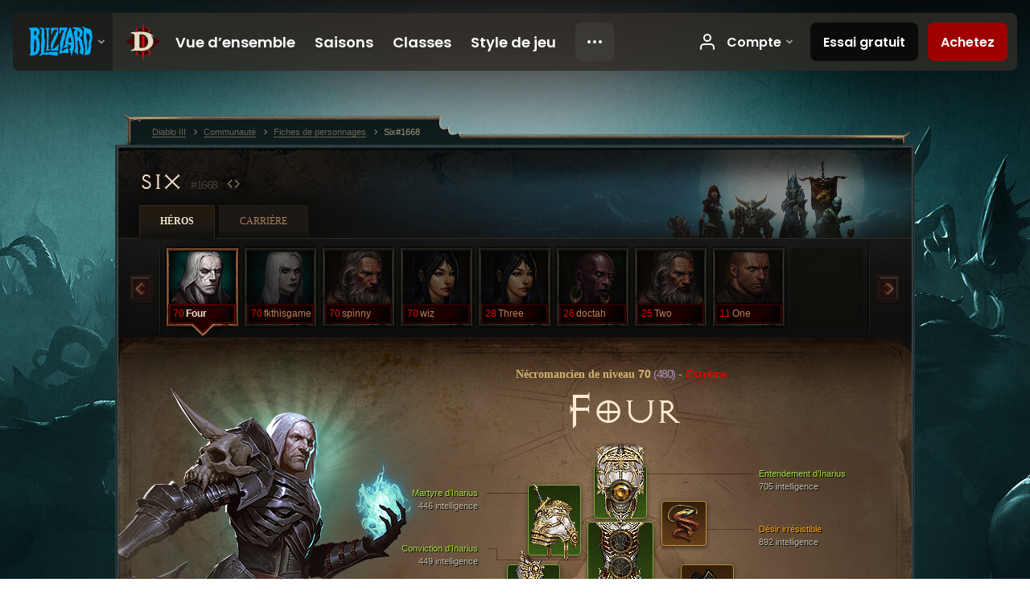

--- FILE ---
content_type: text/html;charset=UTF-8
request_url: https://us.diablo3.blizzard.com/fr-fr/profile/Six-1668/hero/139464470
body_size: 14531
content:
<!DOCTYPE html>
<html xmlns="http://www.w3.org/1999/xhtml" xml:lang="fr-fr" lang="fr-fr">
<head xmlns:og="http://ogp.me/ns#" xmlns:fb="http://ogp.me/ns/fb#">
<script type="text/javascript">
//<![CDATA[
var BlzCookieConsent = {
host: "blizzard.com",
onetrustScriptUrl: "https://cdn.cookielaw.org/scripttemplates/otSDKStub.js",
onetrustDomainScript: "22011b0f-2c46-49a3-a7bf-5f98a4d4da65",
cookieInfoUrlPattern: "/cookies/?$"
}
//]]>
</script>
<script type="text/javascript" src="/static/js/libs/cookie-consent-filter-compat.js?v=58-137" defer></script>
<script>
//<![CDATA[
var dataLayer = dataLayer|| [];
dataLayer.push({
"authenticated": "0" });
(function(w,d,s,l,i){w[l]=w[l]||[];w[l].push({"gtm.start":new Date().getTime(),event:"gtm.js"});var f=d.getElementsByTagName(s)[0], j=d.createElement(s),dl=l!="dataLayer"?"&amp;l="+l:"";j.async=true;j.src=
"//www.googletagmanager.com/gtm.js?id="+i+dl;f.parentNode.insertBefore(j,f);})
(window,document,"script","dataLayer","GTM-TVHPB9J");
//]]>
</script>
<meta http-equiv="imagetoolbar" content="false" />
<meta http-equiv="X-UA-Compatible" content="IE=edge,chrome=1" />
<title>Six#1668 - Communauté - Diablo III</title>
<link rel="icon" href="/static/images/icons/favicon.ico?v=58-137" type="image/x-icon" />
<link rel="shortcut icon" href="/static/images/icons/favicon.ico?v=58-137" type="image/x-icon" />
<link rel="stylesheet" type="text/css" media="all" href="/static/local-common/css/common-game-site.min.css?v=58-137" />
<link rel="stylesheet" type="text/css" media="all" href="/static/css/legal/ratings.css?v=58-137" />
<link rel="stylesheet" type="text/css" media="all" href="/static/css/d3.css?v=137" />
<link rel="stylesheet" type="text/css" media="all" href="/static/css/tooltips.css?v=137" />
<link rel="stylesheet" type="text/css" media="all" href="/static/css/profile/shared.css?v=58-137" />
<link rel="stylesheet" type="text/css" media="all" href="/static/css/profile/hero.css?v=58-137" />
<link rel="stylesheet" type="text/css" media="all" href="/static/css/tool/gear-calculator/hero-slots.css?v=58-137" />
<!--[if IE 6]> <link rel="stylesheet" type="text/css" media="all" href="/static/css/tooltips-ie6.css?v=137" />
<![endif]-->
<script type="text/javascript" src="/static/local-common/js/third-party.js?v=58-137"></script>
<script type="text/javascript" src="/static/local-common/js/common-game-site.min.js?v=58-137"></script>
<meta name="twitter:card" content="summary" />
<meta name="twitter:title" content="Six#1668 - Communauté - Diablo III" />
<meta name="twitter:description" content="necromancer de niveau 70" />
<meta name="twitter:image:src" content="https://assets.diablo3.blizzard.com/d3/icons/portraits/100/p6_necro_male.png" />
<!--[if IE 6]> <script type="text/javascript">
//<![CDATA[
try { document.execCommand('BackgroundImageCache', false, true) } catch(e) {}
//]]>
</script>
<![endif]-->
<script type="text/javascript">
//<![CDATA[
var Core = Core || {},
Login = Login || {};
Core.staticUrl = '/static';
Core.sharedStaticUrl = '/static/local-common';
Core.baseUrl = '/fr-fr';
Core.projectUrl = '';
Core.cdnUrl = 'https://blzmedia-a.akamaihd.net';
Core.supportUrl = 'http://us.battle.net/support/';
Core.secureSupportUrl = 'https://us.battle.net/support/';
Core.project = 'd3';
Core.locale = 'fr-fr';
Core.language = 'fr';
Core.region = 'us';
Core.shortDateFormat = 'dd/MM/yyyy';
Core.dateTimeFormat = 'dd/MM/yyyy HH:mm';
Core.loggedIn = false;
Core.userAgent = 'web';
Login.embeddedUrl = 'https://us.battle.net/login/login.frag';
var Flash = Flash || {};
Flash.videoPlayer = 'https://blzmedia-a.akamaihd.net/global-video-player/themes/d3/video-player.swf';
Flash.videoBase = 'https://blzmedia-a.akamaihd.net/d3/media/videos';
Flash.ratingImage = 'https://blzmedia-a.akamaihd.net/global-video-player/ratings/d3/fr-fr.jpg';
Flash.expressInstall = 'https://blzmedia-a.akamaihd.net/global-video-player/expressInstall.swf';
Flash.videoBase = 'https://assets.diablo3.blizzard.com/d3/media/videos';
//]]>
</script>
<meta property="fb:app_id" content="155068716934" />
<meta property="og:site_name" content="Diablo III" />
<meta property="og:locale" content="fr_FR" />
<meta property="og:type" content="website" />
<meta property="og:url" content="https://us.diablo3.blizzard.com/fr-fr/profile/Six-1668/hero/154286146" />
<meta property="og:image" content="https://assets.diablo3.blizzard.com/d3/icons/portraits/100/p6_necro_male.png" />
<meta property="og:image" content="https://blzmedia-a.akamaihd.net/battle.net/logos/og-d3.png" />
<meta property="og:image" content="https://blzmedia-a.akamaihd.net/battle.net/logos/og-blizzard.png" />
<meta property="og:title" content="Four" />
<meta property="og:description" content="necromancer de niveau 70" />
<link rel="canonical" href="https://us.diablo3.blizzard.com/fr-fr/profile/Six-1668/hero/154286146" />
<meta property="d3-cloud-provider" content="aws" />
<meta property="d3-app-name" content="d3-site-prod-us" />
<meta property="d3-app-version" content="9.5.0" />
</head>
<body class="fr-fr profile profile-hero" itemscope="itemscope" itemtype="http://schema.org/WebPage" data-legal-country="US">
<noscript><iframe src="https://www.googletagmanager.com/ns.html?id=GTM-TVHPB9J"
height="0" width="0" style="display:none;visibility:hidden"></iframe></noscript>
<blz-nav
locale="fr-fr"
content="d3"
link-prefix="https://diablo3.blizzard.com/"
hidden
>
<script async src="https://navbar.blizzard.com/static/v1/nav.js"></script>
</blz-nav>
<div class="bg-wrapper">
<div class="wrapper">
<div id="main-content"></div>
<div class="body" itemscope="itemscope" itemtype="http://schema.org/WebPageElement">
<div class="body-top">
<div class="body-bot">



	<div class="profile-wrapper">
		<div class="profile-head">
			<a href="/fr-fr/profile/Six-1668/">


	<h2 class="header-2" >					Six
					<span class="battleTag">#1668</span>
					<span class="clan"></span>
</h2>
			</a>
	<span class="clear"><!-- --></span>
		</div>



	<ul class="tab-menu ">
				<li class="menu-heroes ">
					<a href="/fr-fr/profile/Six-1668/hero/154286146"
					
					 class="tab-active">
					<span>Héros</span>
					</a>
				</li>
				<li class="menu-career ">
					<a href="/fr-fr/profile/Six-1668/career"
					
					>
					<span>Carrière</span>
					</a>
				</li>
	</ul>

		<script type="text/javascript">
		//<![CDATA[
				$(function() {
					Profile.baseUrl = '/fr-fr/profile/Six-1668/';
					Profile.lastHero = 154286146;
					Profile.heroes = [
							{ id: 154286146, name: 'Four', level: 70, 'class': 'necromancer', historyType: 'hero' },
							{ id: 157038060, name: 'fkthisgame', level: 70, 'class': 'necromancer', historyType: 'hero' },
							{ id: 157083179, name: 'spinny', level: 70, 'class': 'barbarian', historyType: 'hero' },
							{ id: 157063198, name: 'wiz', level: 70, 'class': 'wizard', historyType: 'hero' },
							{ id: 154286098, name: 'Three', level: 28, 'class': 'wizard', historyType: 'hero' },
							{ id: 157063142, name: 'doctah', level: 26, 'class': 'witch-doctor', historyType: 'hero' },
							{ id: 154286060, name: 'Two', level: 25, 'class': 'barbarian', historyType: 'hero' },
							{ id: 154286051, name: 'One', level: 11, 'class': 'crusader', historyType: 'hero' }
					];


						Profile.suppressAjaxLoad = true;

						if (window.history.pushState) {
							var activeHero = Profile.getHero(154286146);
							window.history.replaceState(activeHero, activeHero.name, activeHero.id);
						}
						Profile.bindHistory();
				});
		//]]>
		</script>


		<div class="profile-body" id="profile-body">


	<div class="necromancer-male">
		<div class="profile-selector MediaCarousel MediaCarousel--heroes" id="heroes">
			<span class="MediaCarousel-page MediaCarousel-page--right MediaCarousel-page--end"><span></span></span>
			<span class="MediaCarousel-page MediaCarousel-page--left MediaCarousel-page--end"><span></span></span>
			<div class="MediaCarousel-scrollWrap">
				<ul class="hero-tabs MediaCarousel-scroll">


						<li class="MediaCarousel-thumb">
							<a class="hero-tab necromancer-male hardcore active" href="154286146" data-tooltip="#hero-tab-tooltip-0">
								<span class="hero-portrait">
								</span>
								<span class="level">70</span>
								<span class="name">Four</span>
							</a>



	<div id="hero-tab-tooltip-0" style="display:none">
		<div class="hero-tab-tooltip profile-tooltip">
			


	<h2 class="subheader-2" >Four</h2>

			<p class="d3-color-hardcore">
				male de niveau <strong>70</strong>
			</p>
				<p class="d3-color-hardcore">Extrême
				</p>
		</div>
	</div>
						</li>


						<li class="MediaCarousel-thumb">
							<a class="hero-tab necromancer-female hardcore" href="157038060" data-tooltip="#hero-tab-tooltip-1">
								<span class="hero-portrait">
								</span>
								<span class="level">70</span>
								<span class="name">fkthisgame</span>
							</a>



	<div id="hero-tab-tooltip-1" style="display:none">
		<div class="hero-tab-tooltip profile-tooltip">
			


	<h2 class="subheader-2" >fkthisgame</h2>

			<p class="d3-color-hardcore">
				female de niveau <strong>70</strong>
			</p>
				<p class="d3-color-hardcore">Extrême
				</p>
		</div>
	</div>
						</li>


						<li class="MediaCarousel-thumb">
							<a class="hero-tab barbarian-male hardcore" href="157083179" data-tooltip="#hero-tab-tooltip-2">
								<span class="hero-portrait">
								</span>
								<span class="level">70</span>
								<span class="name">spinny</span>
							</a>



	<div id="hero-tab-tooltip-2" style="display:none">
		<div class="hero-tab-tooltip profile-tooltip">
			


	<h2 class="subheader-2" >spinny</h2>

			<p class="d3-color-hardcore">
				male de niveau <strong>70</strong>
			</p>
				<p class="d3-color-hardcore">Extrême
				</p>
		</div>
	</div>
						</li>


						<li class="MediaCarousel-thumb">
							<a class="hero-tab wizard-female hardcore" href="157063198" data-tooltip="#hero-tab-tooltip-3">
								<span class="hero-portrait">
								</span>
								<span class="level">70</span>
								<span class="name">wiz</span>
							</a>



	<div id="hero-tab-tooltip-3" style="display:none">
		<div class="hero-tab-tooltip profile-tooltip">
			


	<h2 class="subheader-2" >wiz</h2>

			<p class="d3-color-hardcore">
				female de niveau <strong>70</strong>
			</p>
				<p class="d3-color-hardcore">Extrême
				</p>
		</div>
	</div>
						</li>


						<li class="MediaCarousel-thumb">
							<a class="hero-tab wizard-female hardcore" href="154286098" data-tooltip="#hero-tab-tooltip-4">
								<span class="hero-portrait">
								</span>
								<span class="level">28</span>
								<span class="name">Three</span>
							</a>



	<div id="hero-tab-tooltip-4" style="display:none">
		<div class="hero-tab-tooltip profile-tooltip">
			


	<h2 class="subheader-2" >Three</h2>

			<p class="d3-color-hardcore">
				female de niveau <strong>28</strong>
			</p>
				<p class="d3-color-hardcore">Extrême
						<span class="d3-color-hardcore">(Mort)</span>
				</p>
		</div>
	</div>
						</li>


						<li class="MediaCarousel-thumb">
							<a class="hero-tab witch-doctor-male hardcore" href="157063142" data-tooltip="#hero-tab-tooltip-5">
								<span class="hero-portrait">
								</span>
								<span class="level">26</span>
								<span class="name">doctah</span>
							</a>



	<div id="hero-tab-tooltip-5" style="display:none">
		<div class="hero-tab-tooltip profile-tooltip">
			


	<h2 class="subheader-2" >doctah</h2>

			<p class="d3-color-hardcore">
				male de niveau <strong>26</strong>
			</p>
				<p class="d3-color-hardcore">Extrême
				</p>
		</div>
	</div>
						</li>


						<li class="MediaCarousel-thumb">
							<a class="hero-tab barbarian-male hardcore" href="154286060" data-tooltip="#hero-tab-tooltip-6">
								<span class="hero-portrait">
								</span>
								<span class="level">25</span>
								<span class="name">Two</span>
							</a>



	<div id="hero-tab-tooltip-6" style="display:none">
		<div class="hero-tab-tooltip profile-tooltip">
			


	<h2 class="subheader-2" >Two</h2>

			<p class="d3-color-hardcore">
				male de niveau <strong>25</strong>
			</p>
				<p class="d3-color-hardcore">Extrême
						<span class="d3-color-hardcore">(Mort)</span>
				</p>
		</div>
	</div>
						</li>


						<li class="MediaCarousel-thumb">
							<a class="hero-tab crusader-male hardcore" href="154286051" data-tooltip="#hero-tab-tooltip-7">
								<span class="hero-portrait">
								</span>
								<span class="level">11</span>
								<span class="name">One</span>
							</a>



	<div id="hero-tab-tooltip-7" style="display:none">
		<div class="hero-tab-tooltip profile-tooltip">
			


	<h2 class="subheader-2" >One</h2>

			<p class="d3-color-hardcore">
				male de niveau <strong>11</strong>
			</p>
				<p class="d3-color-hardcore">Extrême
						<span class="d3-color-hardcore">(Mort)</span>
				</p>
		</div>
	</div>
						</li>
							<li class="MediaCarousel-thumb">
								<span class="hero-tab empty-hero"></span>
							</li>
				</ul>
			</div>
		</div>

		<div class="profile-sheet">




	<h2 class="class" >				<a href="/fr-fr/class/necromancer/">

					<span>Nécromancien de niveau <strong>70<span class="paragon-level">(480)</span></strong></span>
						<span> - </span>
						<strong class="d3-color-hardcore">Extrême</strong>

				</a>
</h2>

			

	<h2 class="header-2 name" >Four</h2>


			<div class="paperdoll" id="paperdoll">

		<div class="weapon-flourish main-hand-flourish elemental-holy"></div>

	<ul class="gear-slots">
	<li class="slot-head">

				<a class="slot-link" href="/fr-fr/item/inariuss-understanding-P6_Necro_Set_3_Helm" data-d3tooltip="item-profile/10065604~154286146~inariuss-understanding~P6_Necro_Set_3_Helm">
				<span class="d3-icon d3-icon-item d3-icon-item-green">
					<span class="icon-item-gradient">
						<span class="icon-item-inner"></span>
					</span>
				</span>

					<span class="image">
					<img src="https://assets.diablo3.blizzard.com/d3/icons/items/large/p6_necro_set_3_helm_necromancer_male.png" alt="" />
				</span>

		<span class="sockets-wrapper">
			<span class="sockets-align">
					<span class="socket">
						<img class="gem" src="https://assets.diablo3.blizzard.com/d3/icons/items/small/x1_topaz_07_demonhunter_male.png" />
					</span><br />
			</span>
		</span>
				</a>



	</li>
	<li class="slot-torso">

				<a class="slot-link" href="/fr-fr/item/inariuss-conviction-P6_Necro_Set_3_Chest" data-d3tooltip="item-profile/10065604~154286146~inariuss-conviction~P6_Necro_Set_3_Chest">
				<span class="d3-icon d3-icon-item d3-icon-item-green">
					<span class="icon-item-gradient">
						<span class="icon-item-inner"></span>
					</span>
				</span>

					<span class="image">
					<img src="https://assets.diablo3.blizzard.com/d3/icons/items/large/p6_necro_set_3_chest_necromancer_male.png" alt="" />
				</span>

		<span class="sockets-wrapper">
			<span class="sockets-align">
						<span class="socket">

						</span><br />
						<span class="socket">

						</span><br />
						<span class="socket">

						</span><br />
			</span>
		</span>
				</a>



	</li>
	<li class="slot-feet">

				<a class="slot-link" href="/fr-fr/item/inariuss-perseverance-P6_Necro_Set_3_Boots" data-d3tooltip="item-profile/10065604~154286146~inariuss-perseverance~P6_Necro_Set_3_Boots">
				<span class="d3-icon d3-icon-item d3-icon-item-green">
					<span class="icon-item-gradient">
						<span class="icon-item-inner"></span>
					</span>
				</span>

					<span class="image">
					<img src="https://assets.diablo3.blizzard.com/d3/icons/items/large/p6_necro_set_3_boots_demonhunter_male.png" alt="" />
				</span>

				</a>



	</li>
	<li class="slot-hands">

				<a class="slot-link" href="/fr-fr/item/inariuss-will-P6_Necro_Set_3_Gloves" data-d3tooltip="item-profile/10065604~154286146~inariuss-will~P6_Necro_Set_3_Gloves">
				<span class="d3-icon d3-icon-item d3-icon-item-green">
					<span class="icon-item-gradient">
						<span class="icon-item-inner"></span>
					</span>
				</span>

					<span class="image">
					<img src="https://assets.diablo3.blizzard.com/d3/icons/items/large/p6_necro_set_3_gloves_necromancer_male.png" alt="" />
				</span>

				</a>



	</li>
	<li class="slot-shoulders">

				<a class="slot-link" href="/fr-fr/item/inariuss-martyrdom-P6_Necro_Set_3_Shoulders" data-d3tooltip="item-profile/10065604~154286146~inariuss-martyrdom~P6_Necro_Set_3_Shoulders">
				<span class="d3-icon d3-icon-item d3-icon-item-green">
					<span class="icon-item-gradient">
						<span class="icon-item-inner"></span>
					</span>
				</span>

					<span class="image">
					<img src="https://assets.diablo3.blizzard.com/d3/icons/items/large/p6_necro_set_3_shoulders_necromancer_male.png" alt="" />
				</span>

				</a>



	</li>
	<li class="slot-legs">

				<a class="slot-link" href="/fr-fr/item/inariuss-reticence-P6_Necro_Set_3_Pants" data-d3tooltip="item-profile/10065604~154286146~inariuss-reticence~P6_Necro_Set_3_Pants">
				<span class="d3-icon d3-icon-item d3-icon-item-green">
					<span class="icon-item-gradient">
						<span class="icon-item-inner"></span>
					</span>
				</span>

					<span class="image">
					<img src="https://assets.diablo3.blizzard.com/d3/icons/items/large/p6_necro_set_3_pants_necromancer_male.png" alt="" />
				</span>

		<span class="sockets-wrapper">
			<span class="sockets-align">
						<span class="socket">

						</span><br />
						<span class="socket">

						</span><br />
			</span>
		</span>
				</a>



	</li>
	<li class="slot-bracers">

				<a class="slot-link" href="/fr-fr/item/gelmindors-marrow-guards-P610_Unique_Bracer_22" data-d3tooltip="item-profile/10065604~154286146~gelmindors-marrow-guards~P610_Unique_Bracer_22">
				<span class="d3-icon d3-icon-item d3-icon-item-orange">
					<span class="icon-item-gradient">
						<span class="icon-item-inner"></span>
					</span>
				</span>

					<span class="image">
					<img src="https://assets.diablo3.blizzard.com/d3/icons/items/large/p610_unique_bracer_22_demonhunter_male.png" alt="" />
				</span>

				</a>



	</li>
	<li class="slot-mainHand">

				<a class="slot-link" href="/fr-fr/item/scythe-of-the-cycle-P61_Unique_Scythe1H_03" data-d3tooltip="item-profile/10065604~154286146~scythe-of-the-cycle~P61_Unique_Scythe1H_03">
				<span class="d3-icon d3-icon-item d3-icon-item-orange">
					<span class="icon-item-gradient">
						<span class="icon-item-inner"></span>
					</span>
				</span>

					<span class="image">
					<img src="https://assets.diablo3.blizzard.com/d3/icons/items/large/p61_unique_scythe1h_03_necromancer_male.png" alt="" />
				</span>

		<span class="sockets-wrapper">
			<span class="sockets-align">
						<span class="socket">

						</span><br />
			</span>
		</span>
				</a>



	</li>
	<li class="slot-offHand">

				<a class="slot-link" href="/fr-fr/item/covens-criterion-Unique_Shield_107_x1" data-d3tooltip="item-profile/10065604~154286146~covens-criterion~Unique_Shield_107_x1">
				<span class="d3-icon d3-icon-item d3-icon-item-orange">
					<span class="icon-item-gradient">
						<span class="icon-item-inner"></span>
					</span>
				</span>

					<span class="image">
					<img src="https://assets.diablo3.blizzard.com/d3/icons/items/large/unique_shield_107_x1_demonhunter_male.png" alt="" />
				</span>

				</a>



	</li>
	<li class="slot-waist">

				<a class="slot-link" href="/fr-fr/item/krelms-buff-belt-Unique_Belt_Set_02_x1" data-d3tooltip="item-profile/10065604~154286146~krelms-buff-belt~Unique_Belt_Set_02_x1">
				<span class="d3-icon d3-icon-item d3-icon-item-green">
					<span class="icon-item-gradient">
						<span class="icon-item-inner"></span>
					</span>
				</span>

					<span class="image">
					<img src="https://assets.diablo3.blizzard.com/d3/icons/items/large/unique_belt_set_02_x1_demonhunter_male.png" alt="" />
				</span>

				</a>



	</li>
	<li class="slot-rightFinger">

				<a class="slot-link" href="/fr-fr/artisan/jeweler/recipe/sovereign-ring" data-d3tooltip="item-profile/10065604~154286146~the-savior~Ring_25">
				<span class="d3-icon d3-icon-item d3-icon-item-yellow">
					<span class="icon-item-gradient">
						<span class="icon-item-inner"></span>
					</span>
				</span>

					<span class="image">
					<img src="https://assets.diablo3.blizzard.com/d3/icons/items/large/ring_25_necromancer_male.png" alt="" />
				</span>

				</a>



	</li>
	<li class="slot-leftFinger">

				<a class="slot-link" href="/fr-fr/item/band-of-hollow-whispers-Unique_Ring_001_x1" data-d3tooltip="item-profile/10065604~154286146~band-of-hollow-whispers~Unique_Ring_001_x1">
				<span class="d3-icon d3-icon-item d3-icon-item-orange">
					<span class="icon-item-gradient">
						<span class="icon-item-inner"></span>
					</span>
				</span>

					<span class="image">
					<img src="https://assets.diablo3.blizzard.com/d3/icons/items/large/unique_ring_001_x1_demonhunter_male.png" alt="" />
				</span>

				</a>



	</li>
	<li class="slot-neck">

				<a class="slot-link" href="/fr-fr/item/overwhelming-desire-Unique_Amulet_106_x1" data-d3tooltip="item-profile/10065604~154286146~overwhelming-desire~Unique_Amulet_106_x1">
				<span class="d3-icon d3-icon-item d3-icon-item-orange">
					<span class="icon-item-gradient">
						<span class="icon-item-inner"></span>
					</span>
				</span>

					<span class="image">
					<img src="https://assets.diablo3.blizzard.com/d3/icons/items/large/unique_amulet_106_x1_demonhunter_male.png" alt="" />
				</span>

				</a>



	</li>

	</ul>

	<ul class="gear-labels" id="gear-labels">


		<li class="gear-label slot-head">
				<a href="/fr-fr/item/inariuss-understanding-P6_Necro_Set_3_Helm"
				   data-d3tooltip="item-profile/10065604~154286146~inariuss-understanding~P6_Necro_Set_3_Helm"
				   class="label-link d3-color-green">
						<span class="item-name">Entendement d’Inarius</span>
						<span class="bonus-value bonus-740 long-bonus"
							 style="display:none">
						Réduit tous les coûts en ressource de 11%
						</span>
						<span class="bonus-value bonus-392 long-bonus"
							 style="display:none">
						4Châsse:Châsses; (0)
						</span>
						<span class="bonus-value bonus-126 long-bonus"
							 style="display:none">
						Régénère 7,637 4point:points; de vie par seconde
						</span>
						<span class="bonus-value bonus-707 long-bonus"
							 style="display:none">
						Réduit la durée des effets affectant le contrôle de 34%
						</span>
						<span class="bonus-value bonus-1117 long-bonus"
							 style="display:none">
						0.011% de chances de frayeur par coup
						</span>
						<span class="bonus-value bonus-96 long-bonus"
							 style="display:none">
						+95 à toutes les résistances
						</span>
						<span class="bonus-value bonus-1210 long-bonus"
							>
						705 intelligence
						</span>
				</a>


		</li>


		<li class="gear-label slot-torso">
				<a href="/fr-fr/item/inariuss-conviction-P6_Necro_Set_3_Chest"
				   data-d3tooltip="item-profile/10065604~154286146~inariuss-conviction~P6_Necro_Set_3_Chest"
				   class="label-link d3-color-green">
						<span class="item-name">Conviction d’Inarius</span>
						<span class="bonus-value bonus-391 long-bonus"
							 style="display:none">
						4Châsse:Châsses; (3)
						</span>
						<span class="bonus-value bonus-126 long-bonus"
							 style="display:none">
						Régénère 5,338 4point:points; de vie par seconde
						</span>
						<span class="bonus-value bonus-50 long-bonus"
							 style="display:none">
						32% d’or supplémentaire sur les monstres
						</span>
						<span class="bonus-value bonus-135 long-bonus"
							 style="display:none">
						10% de points de vie
						</span>
						<span class="bonus-value bonus-1210 long-bonus"
							>
						449 intelligence
						</span>
				</a>


		</li>


		<li class="gear-label slot-feet">
				<a href="/fr-fr/item/inariuss-perseverance-P6_Necro_Set_3_Boots"
				   data-d3tooltip="item-profile/10065604~154286146~inariuss-perseverance~P6_Necro_Set_3_Boots"
				   class="label-link d3-color-green">
						<span class="item-name">Persévérance d’Inarius</span>
						<span class="bonus-value bonus-171 long-bonus"
							 style="display:none">
						11% à la vitesse de déplacement
						</span>
						<span class="bonus-value bonus-93 long-bonus"
							 style="display:none">
						+154 résistance physique
						</span>
						<span class="bonus-value bonus-86 long-bonus"
							 style="display:none">
						Les globes de vie et les potions font récupérer Value 4point:points; de vie
						</span>
						<span class="bonus-value bonus-1211 long-bonus"
							 style="display:none">
						419 vitalité
						</span>
						<span class="bonus-value bonus-1210 long-bonus"
							>
						458 intelligence
						</span>
				</a>


		</li>


		<li class="gear-label slot-hands">
				<a href="/fr-fr/item/inariuss-will-P6_Necro_Set_3_Gloves"
				   data-d3tooltip="item-profile/10065604~154286146~inariuss-will~P6_Necro_Set_3_Gloves"
				   class="label-link d3-color-green">
						<span class="item-name">Volonté d’Inarius</span>
						<span class="bonus-value bonus-352 long-bonus"
							 style="display:none">
						9,063 points de vie par coup
						</span>
						<span class="bonus-value bonus-34 long-bonus"
							 style="display:none">
						383 armure
						</span>
						<span class="bonus-value bonus-50 long-bonus"
							 style="display:none">
						33% d’or supplémentaire sur les monstres
						</span>
						<span class="bonus-value bonus-93 long-bonus"
							 style="display:none">
						+157 résistance physique
						</span>
						<span class="bonus-value bonus-253 long-bonus"
							 style="display:none">
						Chances de coup critique augmentées de 10%
						</span>
						<span class="bonus-value bonus-1210 long-bonus"
							>
						714 intelligence
						</span>
				</a>


		</li>


		<li class="gear-label slot-shoulders">
				<a href="/fr-fr/item/inariuss-martyrdom-P6_Necro_Set_3_Shoulders"
				   data-d3tooltip="item-profile/10065604~154286146~inariuss-martyrdom~P6_Necro_Set_3_Shoulders"
				   class="label-link d3-color-green">
						<span class="item-name">Martyre d’Inarius</span>
						<span class="bonus-value bonus-740 long-bonus"
							 style="display:none">
						Réduit tous les coûts en ressource de 5%
						</span>
						<span class="bonus-value bonus-86 long-bonus"
							 style="display:none">
						Les globes de vie et les potions font récupérer Value 4point:points; de vie
						</span>
						<span class="bonus-value bonus-1211 long-bonus"
							 style="display:none">
						425 vitalité
						</span>
						<span class="bonus-value bonus-1210 long-bonus"
							>
						446 intelligence
						</span>
				</a>


		</li>


		<li class="gear-label slot-legs">
				<a href="/fr-fr/item/inariuss-reticence-P6_Necro_Set_3_Pants"
				   data-d3tooltip="item-profile/10065604~154286146~inariuss-reticence~P6_Necro_Set_3_Pants"
				   class="label-link d3-color-green">
						<span class="item-name">Réticence d’Inarius</span>
						<span class="bonus-value bonus-77 long-bonus"
							 style="display:none">
						Tuer des monstres octroie 145 4point:points; d’expérience
						</span>
						<span class="bonus-value bonus-353 long-bonus"
							 style="display:none">
						4,384 4point:points; de vie par victime
						</span>
						<span class="bonus-value bonus-391 long-bonus"
							 style="display:none">
						4Châsse:Châsses; (2)
						</span>
						<span class="bonus-value bonus-96 long-bonus"
							 style="display:none">
						+95 à toutes les résistances
						</span>
						<span class="bonus-value bonus-1211 long-bonus"
							 style="display:none">
						461 vitalité
						</span>
						<span class="bonus-value bonus-1210 long-bonus"
							>
						467 intelligence
						</span>
				</a>


		</li>


		<li class="gear-label slot-bracers">
				<a href="/fr-fr/item/gelmindors-marrow-guards-P610_Unique_Bracer_22"
				   data-d3tooltip="item-profile/10065604~154286146~gelmindors-marrow-guards~P610_Unique_Bracer_22"
				   class="label-link d3-color-orange">
						<span class="item-name">Renfort médullaire de Gelmindor</span>
						<span class="bonus-value bonus-244 long-bonus"
							 style="display:none">
						Les compétences qui infligent des dégâts physiques infligent 17% de dégâts en plus
						</span>
						<span class="bonus-value bonus-1211 long-bonus"
							 style="display:none">
						476 vitalité
						</span>
						<span class="bonus-value bonus-253 long-bonus"
							 style="display:none">
						Chances de coup critique augmentées de 5.5%
						</span>
						<span class="bonus-value bonus-1210 long-bonus"
							>
						453 intelligence
						</span>
				</a>


		</li>


		<li class="gear-label slot-mainHand">
				<a href="/fr-fr/item/scythe-of-the-cycle-P61_Unique_Scythe1H_03"
				   data-d3tooltip="item-profile/10065604~154286146~scythe-of-the-cycle~P61_Unique_Scythe1H_03"
				   class="label-link d3-color-orange">
						<span class="item-name">Faux du Cycle</span>
						<span class="weapon-dps">
						2 081,3 DPS
					</span>
						<span class="bonus-value bonus-391 long-bonus"
							 style="display:none">
						4Châsse:Châsses; (1)
						</span>
						<span class="bonus-value bonus-231 long-bonus"
							 style="display:none">
						+1,145-1,347 4point:points; de dégâts sacrés
						</span>
						<span class="bonus-value bonus-1211 long-bonus"
							 style="display:none">
						739 vitalité
						</span>
						<span class="bonus-value bonus-152 long-bonus"
							 style="display:none">
						19 essence maximale
						</span>
						<span class="bonus-value bonus-1210 long-bonus"
							>
						677 intelligence
						</span>
				</a>


		</li>


		<li class="gear-label slot-offHand">
				<a href="/fr-fr/item/covens-criterion-Unique_Shield_107_x1"
				   data-d3tooltip="item-profile/10065604~154286146~covens-criterion~Unique_Shield_107_x1"
				   class="label-link d3-color-orange">
						<span class="item-name">Critère de la Cabale</span>
						<span class="bonus-value bonus-268 long-bonus"
							 style="display:none">
						11% de chances de blocage
						</span>
						<span class="bonus-value bonus-1212 long-bonus"
							 style="display:none">
						Niveau requis réduit de 19
						</span>
						<span class="bonus-value bonus-126 long-bonus"
							 style="display:none">
						Régénère 4,802 4point:points; de vie par seconde
						</span>
						<span class="bonus-value bonus-1211 long-bonus"
							 style="display:none">
						669 vitalité
						</span>
						<span class="bonus-value bonus-210 long-bonus"
							 style="display:none">
						Réduit le temps de recharge de toutes les compétences de 6%
						</span>
				</a>


		</li>


		<li class="gear-label slot-waist">
				<a href="/fr-fr/item/krelms-buff-belt-Unique_Belt_Set_02_x1"
				   data-d3tooltip="item-profile/10065604~154286146~krelms-buff-belt~Unique_Belt_Set_02_x1"
				   class="label-link d3-color-green">
						<span class="item-name">Ceinture d’amélioration de Krelm</span>
						<span class="bonus-value bonus-34 long-bonus"
							 style="display:none">
						391 armure
						</span>
						<span class="bonus-value bonus-96 long-bonus"
							 style="display:none">
						+93 à toutes les résistances
						</span>
						<span class="bonus-value bonus-1211 long-bonus"
							 style="display:none">
						467 vitalité
						</span>
						<span class="bonus-value bonus-1076 long-bonus"
							 style="display:none">
						Ramassage d’or et de globes de vie augmenté de 2 mètres
						</span>
						<span class="bonus-value bonus-1210 long-bonus"
							>
						490 intelligence
						</span>
				</a>


		</li>


		<li class="gear-label slot-rightFinger">
				<a href="/fr-fr/artisan/jeweler/recipe/sovereign-ring"
				   data-d3tooltip="item-profile/10065604~154286146~the-savior~Ring_25"
				   class="label-link d3-color-yellow">
						<span class="item-name">Frette inespérée</span>
						<span class="bonus-value bonus-352 long-bonus"
							 style="display:none">
						4,997 points de vie par coup
						</span>
						<span class="bonus-value bonus-707 long-bonus"
							 style="display:none">
						Réduit la durée des effets affectant le contrôle de 28%
						</span>
						<span class="bonus-value bonus-135 long-bonus"
							 style="display:none">
						14% de points de vie
						</span>
						<span class="bonus-value bonus-1211 long-bonus"
							 style="display:none">
						360 vitalité
						</span>
						<span class="bonus-value bonus-1210 long-bonus"
							>
						415 intelligence
						</span>
				</a>


		</li>


		<li class="gear-label slot-leftFinger">
				<a href="/fr-fr/item/band-of-hollow-whispers-Unique_Ring_001_x1"
				   data-d3tooltip="item-profile/10065604~154286146~band-of-hollow-whispers~Unique_Ring_001_x1"
				   class="label-link d3-color-orange">
						<span class="item-name">Bague des murmures creux</span>
						<span class="bonus-value bonus-34 long-bonus"
							 style="display:none">
						388 armure
						</span>
						<span class="bonus-value bonus-1211 long-bonus"
							 style="display:none">
						424 vitalité
						</span>
						<span class="bonus-value bonus-1210 long-bonus"
							>
						422 intelligence
						</span>
						<span class="bonus-value bonus-1355 long-bonus"
							 style="display:none">
						Chances d’infliger 0.18% de dégâts de zone par coup
						</span>
				</a>


		</li>


		<li class="gear-label slot-neck">
				<a href="/fr-fr/item/overwhelming-desire-Unique_Amulet_106_x1"
				   data-d3tooltip="item-profile/10065604~154286146~overwhelming-desire~Unique_Amulet_106_x1"
				   class="label-link d3-color-orange">
						<span class="item-name">Désir irrésistible</span>
						<span class="bonus-value bonus-203 long-bonus"
							 style="display:none">
						La vitesse d’attaque augmente de 0.05%
						</span>
						<span class="bonus-value bonus-339 long-bonus"
							 style="display:none">
						8,219 aux dégâts d’épines
						</span>
						<span class="bonus-value bonus-34 long-bonus"
							 style="display:none">
						708 armure
						</span>
						<span class="bonus-value bonus-210 long-bonus"
							 style="display:none">
						Réduit le temps de recharge de toutes les compétences de 8%
						</span>
						<span class="bonus-value bonus-1210 long-bonus"
							>
						892 intelligence
						</span>
				</a>


		</li>
	</ul>

	<ul class="gear-lines">
				<li class="slot-head"></li>
				<li class="slot-torso"></li>
				<li class="slot-feet"></li>
				<li class="slot-hands"></li>
				<li class="slot-shoulders"></li>
				<li class="slot-legs"></li>
				<li class="slot-bracers"></li>
				<li class="slot-mainHand"></li>
				<li class="slot-offHand"></li>
				<li class="slot-waist"></li>
				<li class="slot-rightFinger"></li>
				<li class="slot-leftFinger"></li>
				<li class="slot-neck"></li>
	</ul>
			</div>


		<div class="gear-bonuses" id="bonuses">
			

	<h3 class="header-3" ><span class="help-icon tip" data-tooltip="#gear-bonuses-tooltip"></span>Bonus d’équipement</h3>


			<div id="gear-bonuses-tooltip" style="display: none;">
				<div class="profile-tooltip">
					


	<h2 class="subheader-2" >Bonus d’équipement</h2>

					<p>Il s’agit de la liste des bonus les plus importants apportés par votre équipement. Vous pouvez sélectionner l’un d’entre eux afin d’afficher les objets qui vous le confèrent.</p>
				</div>
			</div>

			<ul>
					<li>
						<a href="javascript:;" class="bonus-stat" data-bonus-index="1210">
							<span class="bonus-radio active"></span>6,588 intelligence
						</a>
					</li>
					<li>
						<a href="javascript:;" class="bonus-stat" data-bonus-index="1211">
							<span class="bonus-radio"></span>4,440 vitalité
						</a>
					</li>
					<li>
						<a href="javascript:;" class="bonus-stat" data-bonus-index="392">
							<span class="bonus-radio"></span>4Châsse:Châsses; (6)
						</a>
					</li>
					<li>
						<a href="javascript:;" class="bonus-stat" data-bonus-index="34">
							<span class="bonus-radio"></span>1,870 armure
						</a>
					</li>
					<li>
						<a href="javascript:;" class="bonus-stat" data-bonus-index="126">
							<span class="bonus-radio"></span>Régénère 17,777 4point:points; de vie par seconde
						</a>
					</li>
			</ul>
		</div>

	<span class="clear"><!-- --></span>
		</div>

		<div class="profile-lower">

			<div class="profile-overview" id="overview">


	<div class="page-section skills">
			<div class="section-header ">
				

	<h3 class="header-3" >Compétences</h3>


			</div>

		<div class="section-body">
		<a href="/fr-fr/calculator/" class="profile-link">
			Afficher dans le calculateur de talents
			<span class="icon-frame icon-frame-text">
				<span class="icon-16 icon-16-rarrow"></span>
			</span>
		</a>

		<div class="skills-wrapper">

			<ul class="active-skills clear-after">

						<li>
							<div id="active-skill-tooltip-0" style="display:none;">
	<div class="d3-tooltip d3-tooltip-skill">



	<div class="tooltip-head">
		<h3 class="">Faux funeste</h3>
	</div>

	<div class="tooltip-body ">




		<span class="d3-icon d3-icon-skill d3-icon-skill-64 " style="background-image: url('https://assets.diablo3.blizzard.com/d3/icons/skills/64/p6_necro_grimscythe.png'); width: 64px; height: 64px;">
			<span class="frame"></span>
		</span>

			<div class="description">
					<p><span class="d3-color-gold">Génère :</span> <span class="d3-color-green">12</span> points d’essence par ennemi touché</p>

<p>Vous donnez un large coup à l’aide d’une faux invoquée qui inflige un montant de dégâts physiques égal à <span class="d3-color-green">150%</span> des dégâts de l’arme.</p>
				
					<p class="special">Primaires</p>
				<p class="subtle">Débloqué au niveau <em>3</em></p>
			</div>

	</div>


	<div class="tooltip-extension rune-extension">
	<span class="d3-icon d3-icon-rune d3-icon-rune-large">
		<span class="rune-a"></span>
	</span>
				

	<h3 class="header-3" >Faux salutaire</h3>

					<p>La faux vous rend <span class="d3-color-green">1%</span> de vos points de vie maximaux par ennemi touché.</p>
				<p class="subtle">Débloqué au niveau <em>55</em></p>
	</div>

	</div>
							</div>

							<a id="active-skill-tooltip-0-link" href="/fr-fr/class/necromancer/active/grim-scythe" data-tooltip="#active-skill-tooltip-0">



		<span class="d3-icon d3-icon-skill d3-icon-skill-42 " style="background-image: url('https://assets.diablo3.blizzard.com/d3/icons/skills/42/p6_necro_grimscythe.png'); width: 42px; height: 42px;">
			<span class="frame"></span>
		</span>
								<span class="skill-name">
									Faux funeste
									<span class="rune-name">
										Faux salutaire
									</span>
								</span>
							</a>
							<span class="slot slot-primary"></span>

		<script type="text/javascript">
		//<![CDATA[
								$(function() {
									$("#active-skill-tooltip-0-link").data("tooltip-options", {className: "ui-tooltip-d3"});
								});
		//]]>
		</script>
						</li>

						<li>
							<div id="active-skill-tooltip-1" style="display:none;">
	<div class="d3-tooltip d3-tooltip-skill">



	<div class="tooltip-head">
		<h3 class="">Nova de mort</h3>
	</div>

	<div class="tooltip-body ">




		<span class="d3-icon d3-icon-skill d3-icon-skill-64 " style="background-image: url('https://assets.diablo3.blizzard.com/d3/icons/skills/64/p6_necro_bloodnova.png'); width: 64px; height: 64px;">
			<span class="frame"></span>
		</span>

			<div class="description">
					<p><span class="d3-color-gold">Coût :</span> <span class="d3-color-green">20</span> points d’essence</p>

<p>Vous déchaînez une nova qui inflige un montant de dégâts de poison égal à <span class="d3-color-green">350%</span> des dégâts de l’arme à tous les ennemis dans les <span class="d3-color-green">25</span> mètres.</p>
				
					<p class="special">Secondaires</p>
				<p class="subtle">Débloqué au niveau <em>12</em></p>
			</div>

	</div>


	<div class="tooltip-extension rune-extension">
	<span class="d3-icon d3-icon-rune d3-icon-rune-large">
		<span class="rune-b"></span>
	</span>
				

	<h3 class="header-3" >Calcification</h3>

					<p>Des pointes calcifiées jaillissent autour de vous et infligent un montant de dégâts physiques égal à <span class="d3-color-green">475%</span> des dégâts de l’arme aux ennemis dans les <span class="d3-color-green">12</span> mètres.</p>
				<p class="subtle">Débloqué au niveau <em>48</em></p>
	</div>

	</div>
							</div>

							<a id="active-skill-tooltip-1-link" href="/fr-fr/class/necromancer/active/death-nova" data-tooltip="#active-skill-tooltip-1">



		<span class="d3-icon d3-icon-skill d3-icon-skill-42 " style="background-image: url('https://assets.diablo3.blizzard.com/d3/icons/skills/42/p6_necro_bloodnova.png'); width: 42px; height: 42px;">
			<span class="frame"></span>
		</span>
								<span class="skill-name">
									Nova de mort
									<span class="rune-name">
										Calcification
									</span>
								</span>
							</a>
							<span class="slot slot-secondary"></span>

		<script type="text/javascript">
		//<![CDATA[
								$(function() {
									$("#active-skill-tooltip-1-link").data("tooltip-options", {className: "ui-tooltip-d3"});
								});
		//]]>
		</script>
						</li>

						<li>
							<div id="active-skill-tooltip-2" style="display:none;">
	<div class="d3-tooltip d3-tooltip-skill">



	<div class="tooltip-head">
		<h3 class="">Afflux</h3>
	</div>

	<div class="tooltip-body ">




		<span class="d3-icon d3-icon-skill d3-icon-skill-64 " style="background-image: url('https://assets.diablo3.blizzard.com/d3/icons/skills/64/p6_necro_bloodrush.png'); width: 64px; height: 64px;">
			<span class="frame"></span>
		</span>

			<div class="description">
					<p><span class="d3-color-gold">Coût :</span> <span class="d3-color-red">5%</span> de la Vie</p>
<p><span class="d3-color-gold">Temps de recharge :</span> <span class="d3-color-green">5</span> secondes</p>

<p>Vous vous libérez de votre enveloppe charnelle et réapparaissez jusqu’à <span class="d3-color-green">50</span> mètres plus loin.</p>
				
					<p class="special">Sang et os</p>
				<p class="subtle">Débloqué au niveau <em>30</em></p>
			</div>

	</div>


	<div class="tooltip-extension rune-extension">
	<span class="d3-icon d3-icon-rune d3-icon-rune-large">
		<span class="rune-a"></span>
	</span>
				

	<h3 class="header-3" >Capillarité</h3>

					<p>L’afflux vous rend <span class="d3-color-green">2%</span> de vos points de vie maximaux par ennemi traversé.</p>
				<p class="subtle">Débloqué au niveau <em>40</em></p>
	</div>

	</div>
							</div>

							<a id="active-skill-tooltip-2-link" href="/fr-fr/class/necromancer/active/blood-rush" data-tooltip="#active-skill-tooltip-2">



		<span class="d3-icon d3-icon-skill d3-icon-skill-42 " style="background-image: url('https://assets.diablo3.blizzard.com/d3/icons/skills/42/p6_necro_bloodrush.png'); width: 42px; height: 42px;">
			<span class="frame"></span>
		</span>
								<span class="skill-name">
									Afflux
									<span class="rune-name">
										Capillarité
									</span>
								</span>
							</a>
							<span class="slot slot-1"></span>

		<script type="text/javascript">
		//<![CDATA[
								$(function() {
									$("#active-skill-tooltip-2-link").data("tooltip-options", {className: "ui-tooltip-d3"});
								});
		//]]>
		</script>
						</li>

						<li>
							<div id="active-skill-tooltip-3" style="display:none;">
	<div class="d3-tooltip d3-tooltip-skill">



	<div class="tooltip-head">
		<h3 class="">Chétivité</h3>
	</div>

	<div class="tooltip-body ">




		<span class="d3-icon d3-icon-skill d3-icon-skill-64 " style="background-image: url('https://assets.diablo3.blizzard.com/d3/icons/skills/64/p6_necro_frailty.png'); width: 64px; height: 64px;">
			<span class="frame"></span>
		</span>

			<div class="description">
					<p><span class="d3-color-gold">Coût :</span> <span class="d3-color-green">10</span> points d’essence</p>

<p>Vous proférez une malédiction offensive qui tue les ennemis disposant de moins de <span class="d3-color-green">15%</span> de leurs points de vie. Dure <span class="d3-color-green">30</span> secondes.</p>
				
					<p class="special">Malédictions</p>
				<p class="subtle">Débloqué au niveau <em>22</em></p>
			</div>

	</div>


	<div class="tooltip-extension rune-extension">
	<span class="d3-icon d3-icon-rune d3-icon-rune-large">
		<span class="rune-e"></span>
	</span>
				

	<h3 class="header-3" >Aura de chétivité</h3>

					<p>La malédiction prend la forme d’une aura qui tue les ennemis dans les <span class="d3-color-green">15</span> mètres.</p>

<p>La portée de cette aura est augmentée de <span class="d3-color-green">50%</span> de votre rayon de ramassage d’or.</p>
				<p class="subtle">Débloqué au niveau <em>39</em></p>
	</div>

	</div>
							</div>

							<a id="active-skill-tooltip-3-link" href="/fr-fr/class/necromancer/active/frailty" data-tooltip="#active-skill-tooltip-3">



		<span class="d3-icon d3-icon-skill d3-icon-skill-42 " style="background-image: url('https://assets.diablo3.blizzard.com/d3/icons/skills/42/p6_necro_frailty.png'); width: 42px; height: 42px;">
			<span class="frame"></span>
		</span>
								<span class="skill-name">
									Chétivité
									<span class="rune-name">
										Aura de chétivité
									</span>
								</span>
							</a>
							<span class="slot slot-2"></span>

		<script type="text/javascript">
		//<![CDATA[
								$(function() {
									$("#active-skill-tooltip-3-link").data("tooltip-options", {className: "ui-tooltip-d3"});
								});
		//]]>
		</script>
						</li>

						<li>
							<div id="active-skill-tooltip-4" style="display:none;">
	<div class="d3-tooltip d3-tooltip-skill">



	<div class="tooltip-head">
		<h3 class="">Dévoration</h3>
	</div>

	<div class="tooltip-body ">




		<span class="d3-icon d3-icon-skill d3-icon-skill-64 " style="background-image: url('https://assets.diablo3.blizzard.com/d3/icons/skills/64/p6_necro_devour.png'); width: 64px; height: 64px;">
			<span class="frame"></span>
		</span>

			<div class="description">
					<p>Vous consumez les cadavres dans les <span class="d3-color-green">60</span> mètres pour récupérer <span class="d3-color-green">10</span> points d’essence par cadavre.</p>
				
					<p class="special">Cadavres</p>
				<p class="subtle">Débloqué au niveau <em>16</em></p>
			</div>

	</div>


	<div class="tooltip-extension rune-extension">
	<span class="d3-icon d3-icon-rune d3-icon-rune-large">
		<span class="rune-d"></span>
	</span>
				

	<h3 class="header-3" >Prédation</h3>

					<p>Confère une aura prédatrice qui consume tous les cadavres dans les <span class="d3-color-green">15</span> mètres pour récupérer <span class="d3-color-green">11</span> points d’essence par cadavre.</p>

<p>La portée de cette aura est augmentée de <span class="d3-color-green">50%</span> de votre rayon de ramassage d’or.</p>
				<p class="subtle">Débloqué au niveau <em>38</em></p>
	</div>

	</div>
							</div>

							<a id="active-skill-tooltip-4-link" href="/fr-fr/class/necromancer/active/devour" data-tooltip="#active-skill-tooltip-4">



		<span class="d3-icon d3-icon-skill d3-icon-skill-42 " style="background-image: url('https://assets.diablo3.blizzard.com/d3/icons/skills/42/p6_necro_devour.png'); width: 42px; height: 42px;">
			<span class="frame"></span>
		</span>
								<span class="skill-name">
									Dévoration
									<span class="rune-name">
										Prédation
									</span>
								</span>
							</a>
							<span class="slot slot-3"></span>

		<script type="text/javascript">
		//<![CDATA[
								$(function() {
									$("#active-skill-tooltip-4-link").data("tooltip-options", {className: "ui-tooltip-d3"});
								});
		//]]>
		</script>
						</li>

						<li>
							<div id="active-skill-tooltip-5" style="display:none;">
	<div class="d3-tooltip d3-tooltip-skill">



	<div class="tooltip-head">
		<h3 class="">Armure d’os</h3>
	</div>

	<div class="tooltip-body ">




		<span class="d3-icon d3-icon-skill d3-icon-skill-64 " style="background-image: url('https://assets.diablo3.blizzard.com/d3/icons/skills/64/p6_necro_bonearmor.png'); width: 64px; height: 64px;">
			<span class="frame"></span>
		</span>

			<div class="description">
					<p><span class="d3-color-gold">Temps de recharge :</span> <span class="d3-color-green">10</span> secondes</p>

<p>Vous arrachez les os des ennemis proches, ce qui leur inflige un montant de dégâts physiques égal à <span class="d3-color-green">125%</span> des dégâts de l’arme et vous entoure d’une armure d’os qui réduit les dégâts subis de <span class="d3-color-green">3%</span> par ennemi touché, jusqu’à un maximum de <span class="d3-color-green">10</span> ennemis. Dure <span class="d3-color-green">60</span> secondes.</p>
				
					<p class="special">Sang et os</p>
				<p class="subtle">Débloqué au niveau <em>19</em></p>
			</div>

	</div>


	<div class="tooltip-extension rune-extension">
	<span class="d3-icon d3-icon-rune d3-icon-rune-large">
		<span class="rune-e"></span>
	</span>
				

	<h3 class="header-3" >Rançon de l’angoisse</h3>

					<p>L’armure d’os augmente aussi votre vitesse de déplacement de <span class="d3-color-green">1%</span> par ennemi touché.</p>

<p>Les dégâts d’Armure d’os deviennent des dégâts de froid.</p>
				<p class="subtle">Débloqué au niveau <em>48</em></p>
	</div>

	</div>
							</div>

							<a id="active-skill-tooltip-5-link" href="/fr-fr/class/necromancer/active/bone-armor" data-tooltip="#active-skill-tooltip-5">



		<span class="d3-icon d3-icon-skill d3-icon-skill-42 " style="background-image: url('https://assets.diablo3.blizzard.com/d3/icons/skills/42/p6_necro_bonearmor.png'); width: 42px; height: 42px;">
			<span class="frame"></span>
		</span>
								<span class="skill-name">
									Armure d’os
									<span class="rune-name">
										Rançon de l’angoisse
									</span>
								</span>
							</a>
							<span class="slot slot-4"></span>

		<script type="text/javascript">
		//<![CDATA[
								$(function() {
									$("#active-skill-tooltip-5-link").data("tooltip-options", {className: "ui-tooltip-d3"});
								});
		//]]>
		</script>
						</li>
			</ul>
	<span class="clear"><!-- --></span>

			<ul class="passive-skills clear-after">
					<li>
							<a href="/fr-fr/class/necromancer/passive/fueled-by-death">
								<span class="passive-icon">
									<img src="https://assets.diablo3.blizzard.com/d3/icons/skills/42/p6_necro_passive_corpseconsumptionincreasesmovementspeed.png" style="width:32px; height:32px" />
								</span>
								<span class="skill-name">Vol de mort</span>
							</a>
					</li>
					<li>
							<a href="/fr-fr/class/necromancer/passive/final-service">
								<span class="passive-icon">
									<img src="https://assets.diablo3.blizzard.com/d3/icons/skills/42/p6_necro_passive_cheatdeath.png" style="width:32px; height:32px" />
								</span>
								<span class="skill-name">Dernier recours</span>
							</a>
					</li>
					<li>
							<a href="/fr-fr/class/necromancer/passive/draw-life">
								<span class="passive-icon">
									<img src="https://assets.diablo3.blizzard.com/d3/icons/skills/42/p6_necro_passive_healthregen.png" style="width:32px; height:32px" />
								</span>
								<span class="skill-name">Bain de vie</span>
							</a>
					</li>
					<li>
							<a href="/fr-fr/class/necromancer/passive/overwhelming-essence">
								<span class="passive-icon">
									<img src="https://assets.diablo3.blizzard.com/d3/icons/skills/42/p6_necro_passive_maxessence.png" style="width:32px; height:32px" />
								</span>
								<span class="skill-name">Surabondance</span>
							</a>
					</li>
			</ul>
	<span class="clear"><!-- --></span>
		</div>
		</div>
	</div>


	<div class="page-section attributes">
			<div class="section-header ">
				

	<h3 class="header-3" >Attributs</h3>


			</div>

		<div class="section-body">

		<ul class="attributes-core">
			<li>
				<span class="label">Force</span>
				<span class="value">77</span>
			</li>
			<li>
				<span class="label">Dextérité</span>
				<span class="value">77</span>
			</li>
			<li>
				<span class="label">Intelligence</span>
				<span class="value">6805</span>
			</li>
			<li>
				<span class="label">Vitalité</span>
				<span class="value">4587</span>
			</li>
			<li class="clear"></li>
		</ul>

		<ul class="attributes-core secondary">
            <li>
                <span class="label">Dégâts</span>
                <span class="value">174974</span>
            </li>

			<li>
				<span class="label">Robustesse</span>
				<span class="value">7155160</span>
			</li>

            <li>
                <span class="label">Récupération</span>
                <span class="value">601237</span>
            </li>

			<li class="clear"></li>
		</ul>

		<ul class="resources">
				<li class="resource">
					<span class="resource-icon resource-essence">
						<span class="value">259</span>
					</span>
					<span class="label-wrapper"><span class="label">Essence</span></span>
				</li>

			<li class="resource">
				<span class="resource-icon resource-life">
					<span class="value">569k</span>
				</span>
				<span class="label-wrapper"><span class="label">Vie</span></span>
			</li>
		</ul>

		</div>
	</div>

	<div class="page-section kanai-cube">
			<div class="section-header ">
				

	<h3 class="header-3" >Pouvoirs du cube de Kanai</h3>


			</div>

		<div class="section-body">
		<div class="legendary-powers-wrapper">



				<div class="legendary-power-wrapper">
                    <div class="legendary-power-container legendary-power-weapon ">
                    </div>
					<div class="legendary-power-name">
						Armes
					</div>
				</div>



				<div class="legendary-power-wrapper">
                    <div class="legendary-power-container legendary-power-armor is-active">
                            <a href="/fr-fr/item/depth-diggers-Unique_Pants_006_p1" class="legendary-power-item" style="background-image: url(https://assets.diablo3.blizzard.com/d3/icons/items/large/unique_pants_006_p1_demonhunter_male.png);"></a>
                    </div>
					<div class="legendary-power-name">
						Armure
					</div>
				</div>



				<div class="legendary-power-wrapper">
                    <div class="legendary-power-container legendary-power-jewelry ">
                    </div>
					<div class="legendary-power-name">
						Bijoux
					</div>
				</div>

		</div>
		</div>
	</div>
	<span class="clear"><!-- --></span>
			</div>


	<div class="page-section profile-followers">
			<div class="section-header ">
				

	<h3 class="header-3" >Compagnons</h3>


			</div>

		<div class="section-body">
		<a href="/fr-fr/calculator/follower" class="profile-link">
			Afficher dans le calculateur de talents
			<span class="icon-frame icon-frame-text">
				<span class="icon-16 icon-16-rarrow"></span>
			</span>
		</a>

		<div class="followers">


				<div class="follower-wrapper follower-scoundrel">
						<a href="/fr-fr/follower/scoundrel/" class="follower-header">
							

	<h3 class="header-3" >Brigand</h3>

							<span class="level">&#160;</span>
						</a>

						<ul class="items">
								<li>


		<span class="slot slot-shoulders" data-tooltip="Épaules">

		</span>

</li>
								<li>


		<span class="slot slot-head" data-tooltip="Tête">

		</span>

</li>
								<li>


		<span class="slot slot-neck" data-tooltip="Cou">

		</span>

</li>
								<li>


		<span class="slot slot-special" data-tooltip="Jeton de brigand">

		</span>

</li>
								<li>


		<span class="slot slot-hands" data-tooltip="Mains">

		</span>

</li>
								<li>


		<span class="slot slot-torso" data-tooltip="Torse">

		</span>

</li>
								<li>


		<span class="slot slot-bracers" data-tooltip="Brassards">

		</span>

</li>
								<li>


		<span class="slot slot-leftFinger" data-tooltip="Doigts">

		</span>

</li>
								<li>


		<span class="slot slot-waist" data-tooltip="Taille">

		</span>

</li>
								<li>


		<span class="slot slot-rightFinger" data-tooltip="Doigts">

		</span>

</li>
								<li>		<a href="/fr-fr/item/light-crossbow-Crossbow_001" class="slot slot-mainHand" data-d3tooltip="item-profile/10065604~154286146~light-crossbow-of-slaying~Crossbow_001~scoundrel">




	<span class="d3-icon d3-icon-item d3-icon-item-large  d3-icon-item-blue">
		<span class="icon-item-gradient">
			<span class="icon-item-inner icon-item-default" style="background-image: url(https://assets.diablo3.blizzard.com/d3/icons/items/large/crossbow_001_demonhunter_male.png); ">
			</span>
		</span>
	</span>

		</a>
</li>
								<li>


		<span class="slot slot-legs" data-tooltip="Jambes">

		</span>

</li>
								<li>


		<span class="slot slot-feet" data-tooltip="Pieds">

		</span>

</li>
								<li>


		<span class="slot slot-offHand empty-offhand" data-tooltip="Les brigands ne peuvent pas utiliser d’équipement de main gauche.">
			<span class="icon-item-inner icon-item-default" style="background-image: url(https://assets.diablo3.blizzard.com/d3/icons/items/large/crossbow_001_demonhunter_male.png);"></span>
		</span>

</li>
						</ul>

						<ul class="skills">
		<li class="skill empty-skill empty-unlocked">
			<span class="icon-cell" data-tooltip="Compétence disponible mais pas encore choisie.">&#160;</span>
			<span class="name-cell">&#160;</span>
		</li>
		<li class="skill empty-skill empty-unlocked">
			<span class="icon-cell" data-tooltip="Compétence disponible mais pas encore choisie.">&#160;</span>
			<span class="name-cell">&#160;</span>
		</li>
		<li class="skill empty-skill empty-unlocked">
			<span class="icon-cell" data-tooltip="Compétence disponible mais pas encore choisie.">&#160;</span>
			<span class="name-cell">&#160;</span>
		</li>
		<li class="skill empty-skill empty-unlocked">
			<span class="icon-cell" data-tooltip="Compétence disponible mais pas encore choisie.">&#160;</span>
			<span class="name-cell">&#160;</span>
		</li>
						</ul>

	<span class="clear"><!-- --></span>




	<ul class="adventure-stats">
		<li class="empty-stat">
			<span class="value">
		 			0,00%
			</span>
			<span class="label">Découverte d’or</span>
		</li>
		<li class="empty-stat">
			<span class="value">
					0,00%
			</span>
			<span class="label">Découverte d’objets magiques</span>
		</li>
		<li class="empty-stat">
			<span class="value">
					+0,00
			</span>
			<span class="label">Expérience</span>
		</li>
	<span class="clear"><!-- --></span>
	</ul>
				</div>

				<div class="follower-wrapper follower-templar">
						<a href="/fr-fr/follower/templar/" class="follower-header">
							

	<h3 class="header-3" >Templier</h3>

							<span class="level">&#160;</span>
						</a>

						<ul class="items">
								<li>		<a href="/fr-fr/artisan/blacksmith/recipe/journeyman-amice" class="slot slot-shoulders" data-d3tooltip="item-profile/10065604~154286146~command-strategy~Shoulders_004~templar">




	<span class="d3-icon d3-icon-item d3-icon-item-large  d3-icon-item-yellow">
		<span class="icon-item-gradient">
			<span class="icon-item-inner icon-item-default" style="background-image: url(https://assets.diablo3.blizzard.com/d3/icons/items/large/shoulders_004_demonhunter_male.png); ">
			</span>
		</span>
	</span>

		</a>
</li>
								<li>		<a href="/fr-fr/artisan/blacksmith/recipe/sovereign-ascended-crown" class="slot slot-head" data-d3tooltip="item-profile/10065604~154286146~stern-justice~Helm_208~templar">




	<span class="d3-icon d3-icon-item d3-icon-item-large  d3-icon-item-yellow">
		<span class="icon-item-gradient">
			<span class="icon-item-inner icon-item-default" style="background-image: url(https://assets.diablo3.blizzard.com/d3/icons/items/large/helm_208_demonhunter_male.png); ">
			</span>
		</span>
	</span>

		</a>
</li>
								<li>		<a href="/fr-fr/artisan/jeweler/recipe/exquisite-amulet" class="slot slot-neck" data-d3tooltip="item-profile/10065604~154286146~fleet-burden~Amulet16~templar">




	<span class="d3-icon d3-icon-item d3-icon-item-large  d3-icon-item-yellow">
		<span class="icon-item-gradient">
			<span class="icon-item-inner icon-item-square" style="background-image: url(https://assets.diablo3.blizzard.com/d3/icons/items/large/amulet16_demonhunter_male.png); ">
			</span>
		</span>
	</span>

		</a>
</li>
								<li>


		<span class="slot slot-special" data-tooltip="Relique de templier">

		</span>

</li>
								<li>		<a href="/fr-fr/artisan/blacksmith/recipe/sovereign-ascended-gloves" class="slot slot-hands" data-d3tooltip="item-profile/10065604~154286146~raiding-tendrils~Gloves_208~templar">




	<span class="d3-icon d3-icon-item d3-icon-item-large  d3-icon-item-yellow">
		<span class="icon-item-gradient">
			<span class="icon-item-inner icon-item-default" style="background-image: url(https://assets.diablo3.blizzard.com/d3/icons/items/large/gloves_208_demonhunter_male.png); ">
			</span>
		</span>
	</span>

		</a>
</li>
								<li>		<a href="/fr-fr/artisan/blacksmith/recipe/apprentice-hide-tunic" class="slot slot-torso" data-d3tooltip="item-profile/10065604~154286146~reptilian-hide-tunic-of-focus~ChestArmor_002a~templar">




	<span class="d3-icon d3-icon-item d3-icon-item-large  d3-icon-item-blue">
		<span class="icon-item-gradient">
			<span class="icon-item-inner icon-item-big" style="background-image: url(https://assets.diablo3.blizzard.com/d3/icons/items/large/chestarmor_002a_demonhunter_male.png); ">
			</span>
		</span>
	</span>

		</a>
</li>
								<li>		<a href="/fr-fr/artisan/blacksmith/recipe/sovereign-ascended-bracers" class="slot slot-bracers" data-d3tooltip="item-profile/10065604~154286146~painful-ragers~Bracers_208~templar">




	<span class="d3-icon d3-icon-item d3-icon-item-large  d3-icon-item-yellow">
		<span class="icon-item-gradient">
			<span class="icon-item-inner icon-item-default" style="background-image: url(https://assets.diablo3.blizzard.com/d3/icons/items/large/bracers_208_demonhunter_male.png); ">
			</span>
		</span>
	</span>

		</a>
</li>
								<li>		<a href="/fr-fr/artisan/jeweler/recipe/exquisite-ring" class="slot slot-leftFinger" data-d3tooltip="item-profile/10065604~154286146~voracious-band~Ring_24~templar">




	<span class="d3-icon d3-icon-item d3-icon-item-large  d3-icon-item-yellow">
		<span class="icon-item-gradient">
			<span class="icon-item-inner icon-item-square" style="background-image: url(https://assets.diablo3.blizzard.com/d3/icons/items/large/ring_24_demonhunter_male.png); ">
			</span>
		</span>
	</span>

		</a>
</li>
								<li>		<a href="/fr-fr/artisan/blacksmith/recipe/apprentice-hide-belt" class="slot slot-waist" data-d3tooltip="item-profile/10065604~154286146~reptilian-hide-belt-of-slaughter~Belt_002~templar">




	<span class="d3-icon d3-icon-item d3-icon-item-large  d3-icon-item-blue">
		<span class="icon-item-gradient">
			<span class="icon-item-inner icon-item-square" style="background-image: url(https://assets.diablo3.blizzard.com/d3/icons/items/large/belt_002_demonhunter_male.png); ">
			</span>
		</span>
	</span>

		</a>
</li>
								<li>		<a href="/fr-fr/artisan/jeweler/recipe/sovereign-ring" class="slot slot-rightFinger" data-d3tooltip="item-profile/10065604~154286146~faith-austerity~Ring_25~templar">




	<span class="d3-icon d3-icon-item d3-icon-item-large  d3-icon-item-yellow">
		<span class="icon-item-gradient">
			<span class="icon-item-inner icon-item-square" style="background-image: url(https://assets.diablo3.blizzard.com/d3/icons/items/large/ring_25_demonhunter_male.png); ">
			</span>
		</span>
	</span>

		</a>
</li>
								<li>		<a href="/fr-fr/item/javelin-Spear_001" class="slot slot-mainHand" data-d3tooltip="item-profile/10065604~154286146~javelin~Spear_001~templar">




	<span class="d3-icon d3-icon-item d3-icon-item-large  d3-icon-item-white">
		<span class="icon-item-gradient">
			<span class="icon-item-inner icon-item-default" style="background-image: url(https://assets.diablo3.blizzard.com/d3/icons/items/large/spear_001_demonhunter_male.png); ">
			</span>
		</span>
	</span>

		</a>
</li>
								<li>


		<span class="slot slot-legs" data-tooltip="Jambes">

		</span>

</li>
								<li>		<a href="/fr-fr/artisan/blacksmith/recipe/apprentice-boots" class="slot slot-feet" data-d3tooltip="item-profile/10065604~154286146~reptilian-boots~Boots_002~templar">




	<span class="d3-icon d3-icon-item d3-icon-item-large  d3-icon-item-blue">
		<span class="icon-item-gradient">
			<span class="icon-item-inner icon-item-default" style="background-image: url(https://assets.diablo3.blizzard.com/d3/icons/items/large/boots_002_demonhunter_male.png); ">
			</span>
		</span>
	</span>

		</a>
</li>
								<li>		<a href="/fr-fr/item/buckler-Shield_001" class="slot slot-offHand" data-d3tooltip="item-profile/10065604~154286146~buckler~Shield_001~templar">




	<span class="d3-icon d3-icon-item d3-icon-item-large  d3-icon-item-white">
		<span class="icon-item-gradient">
			<span class="icon-item-inner icon-item-default" style="background-image: url(https://assets.diablo3.blizzard.com/d3/icons/items/large/shield_001_demonhunter_male.png); ">
			</span>
		</span>
	</span>

		</a>
</li>
						</ul>

						<ul class="skills">
		<div id="follower-templar-0" style="display:none;">
	<div class="d3-tooltip d3-tooltip-trait">



	<div class="tooltip-head">
		<h3 class="">Intervention</h3>
	</div>

	<div class="tooltip-body ">





		<span class="d3-icon d3-icon-trait  d3-icon-trait-64" style="background-image: url('https://assets.diablo3.blizzard.com/d3/icons/skills/64/templar_intervene.png'); width: 64px; height: 64px;">
			<span class="frame"></span>
		</span>

			<div class="description">
					<p><span class="d3-color-gold">Temps de recharge :</span> <span class="d3-color-green">10</span> secondes</p>

<p>Vous provoquez les ennemis à moins de <span class="d3-color-green">10</span> mètres pendant <span class="d3-color-green">3,00</span> secondes quand vous êtes touché, selon la force du templier.</p>
				
				<p class="subtle">Débloqué au niveau <em>5</em></p>
			</div>

	</div>



	</div>
		</div>

		<li id="follower-templar-0-row" class="skill" onclick="Core.goTo('/fr-fr/follower/templar/skill/intervene')" data-tooltip="#follower-templar-0">
			<span class="icon-cell">


		<span class="d3-icon d3-icon-skill d3-icon-skill-21 " style="background-image: url('https://assets.diablo3.blizzard.com/d3/icons/skills/21/templar_intervene.png'); width: 21px; height: 21px;">
			<span class="frame"></span>
		</span>
</span>
			<span class="name-cell"><span class="name">Intervention</span></span>
		</li>

		<script type="text/javascript">
		//<![CDATA[
			$(function() {
				$("#follower-templar-0-row").data("tooltip-options", {className: "ui-tooltip-d3"});
			});
		//]]>
		</script>

		<div id="follower-templar-1" style="display:none;">
	<div class="d3-tooltip d3-tooltip-trait">



	<div class="tooltip-head">
		<h3 class="">Intimidation</h3>
	</div>

	<div class="tooltip-body ">





		<span class="d3-icon d3-icon-trait  d3-icon-trait-64" style="background-image: url('https://assets.diablo3.blizzard.com/d3/icons/skills/64/templar_intimidate.png'); width: 64px; height: 64px;">
			<span class="frame"></span>
		</span>

			<div class="description">
					<p>Les ennemis qui attaquent le templier ou qui sont attaqués par lui sont ralentis de <span class="d3-color-green">80%</span> pendant <span class="d3-color-green">3,00</span> secondes, selon la force du templier.</p>
				
				<p class="subtle">Débloqué au niveau <em>10</em></p>
			</div>

	</div>



	</div>
		</div>

		<li id="follower-templar-1-row" class="skill" onclick="Core.goTo('/fr-fr/follower/templar/skill/intimidate')" data-tooltip="#follower-templar-1">
			<span class="icon-cell">


		<span class="d3-icon d3-icon-skill d3-icon-skill-21 " style="background-image: url('https://assets.diablo3.blizzard.com/d3/icons/skills/21/templar_intimidate.png'); width: 21px; height: 21px;">
			<span class="frame"></span>
		</span>
</span>
			<span class="name-cell"><span class="name">Intimidation</span></span>
		</li>

		<script type="text/javascript">
		//<![CDATA[
			$(function() {
				$("#follower-templar-1-row").data("tooltip-options", {className: "ui-tooltip-d3"});
			});
		//]]>
		</script>

		<div id="follower-templar-2" style="display:none;">
	<div class="d3-tooltip d3-tooltip-trait">



	<div class="tooltip-head">
		<h3 class="">Offensive</h3>
	</div>

	<div class="tooltip-body ">





		<span class="d3-icon d3-icon-trait  d3-icon-trait-64" style="background-image: url('https://assets.diablo3.blizzard.com/d3/icons/skills/64/templar_onslaught_v2.png'); width: 64px; height: 64px;">
			<span class="frame"></span>
		</span>

			<div class="description">
					<p><span class="d3-color-gold">Temps de recharge :</span> <span class="d3-color-green">20</span> secondes</p>

<p>Assène à un ennemi un coup violent qui lui inflige <span class="d3-color-green">800%</span> des dégâts de l’arme et fait subir à la cible et aux ennemis proches <span class="d3-color-green">10%</span> de dégâts supplémentaires pendant <span class="d3-color-green">3,00</span> secondes, selon la force du templier.</p>
				
				<p class="subtle">Débloqué au niveau <em>15</em></p>
			</div>

	</div>



	</div>
		</div>

		<li id="follower-templar-2-row" class="skill" onclick="Core.goTo('/fr-fr/follower/templar/skill/onslaught')" data-tooltip="#follower-templar-2">
			<span class="icon-cell">


		<span class="d3-icon d3-icon-skill d3-icon-skill-21 " style="background-image: url('https://assets.diablo3.blizzard.com/d3/icons/skills/21/templar_onslaught_v2.png'); width: 21px; height: 21px;">
			<span class="frame"></span>
		</span>
</span>
			<span class="name-cell"><span class="name">Offensive</span></span>
		</li>

		<script type="text/javascript">
		//<![CDATA[
			$(function() {
				$("#follower-templar-2-row").data("tooltip-options", {className: "ui-tooltip-d3"});
			});
		//]]>
		</script>

		<div id="follower-templar-3" style="display:none;">
	<div class="d3-tooltip d3-tooltip-trait">



	<div class="tooltip-head">
		<h3 class="">Gardien</h3>
	</div>

	<div class="tooltip-body ">





		<span class="d3-icon d3-icon-trait  d3-icon-trait-64" style="background-image: url('https://assets.diablo3.blizzard.com/d3/icons/skills/64/templar_cheatdeath_passive.png'); width: 64px; height: 64px;">
			<span class="frame"></span>
		</span>

			<div class="description">
					<p><span class="d3-color-gold">Temps de recharge :</span> <span class="d3-color-green">120</span> secondes</p>

<p>Lorsque vous subissez des dégâts qui devraient vous tuer, le templier vole à votre secours. Il renverse les ennemis proches dans les <span class="d3-color-green">15</span> mètres, vous soigne à hauteur de <span class="d3-color-green">15,00%</span> de vos points de vie, selon sa force, et vous protège des dégâts pendant <span class="d3-color-green">5</span> secondes.</p>
				
				<p class="subtle">Débloqué au niveau <em>20</em></p>
			</div>

	</div>



	</div>
		</div>

		<li id="follower-templar-3-row" class="skill" onclick="Core.goTo('/fr-fr/follower/templar/skill/guardian')" data-tooltip="#follower-templar-3">
			<span class="icon-cell">


		<span class="d3-icon d3-icon-skill d3-icon-skill-21 " style="background-image: url('https://assets.diablo3.blizzard.com/d3/icons/skills/21/templar_cheatdeath_passive.png'); width: 21px; height: 21px;">
			<span class="frame"></span>
		</span>
</span>
			<span class="name-cell"><span class="name">Gardien</span></span>
		</li>

		<script type="text/javascript">
		//<![CDATA[
			$(function() {
				$("#follower-templar-3-row").data("tooltip-options", {className: "ui-tooltip-d3"});
			});
		//]]>
		</script>

						</ul>

	<span class="clear"><!-- --></span>




	<ul class="adventure-stats">
		<li class="empty-stat">
			<span class="value">
		 			0,00%
			</span>
			<span class="label">Découverte d’or</span>
		</li>
		<li class="empty-stat">
			<span class="value">
					0,00%
			</span>
			<span class="label">Découverte d’objets magiques</span>
		</li>
		<li >
			<span class="value">
					+328,00
			</span>
			<span class="label">Expérience</span>
		</li>
	<span class="clear"><!-- --></span>
	</ul>
				</div>

				<div class="follower-wrapper follower-enchantress">
						<a href="/fr-fr/follower/enchantress/" class="follower-header">
							

	<h3 class="header-3" >Enchanteresse</h3>

							<span class="level">&#160;</span>
						</a>

						<ul class="items">
								<li>


		<span class="slot slot-shoulders" data-tooltip="Épaules">

		</span>

</li>
								<li>


		<span class="slot slot-head" data-tooltip="Tête">

		</span>

</li>
								<li>


		<span class="slot slot-neck" data-tooltip="Cou">

		</span>

</li>
								<li>		<a href="/fr-fr/artisan/blacksmith/recipe/journeyman-mirror" class="slot slot-special" data-d3tooltip="item-profile/10065604~154286146~draining-spoil~Enchantress_Special_001~enchantress">




	<span class="d3-icon d3-icon-item d3-icon-item-large  d3-icon-item-yellow">
		<span class="icon-item-gradient">
			<span class="icon-item-inner icon-item-square" style="background-image: url(https://assets.diablo3.blizzard.com/d3/icons/items/large/enchantress_special_001_demonhunter_male.png); ">
			</span>
		</span>
	</span>
				<span class="slot-special-border"></span>

		</a>
</li>
								<li>


		<span class="slot slot-hands" data-tooltip="Mains">

		</span>

</li>
								<li>


		<span class="slot slot-torso" data-tooltip="Torse">

		</span>

</li>
								<li>


		<span class="slot slot-bracers" data-tooltip="Brassards">

		</span>

</li>
								<li>


		<span class="slot slot-leftFinger" data-tooltip="Doigts">

		</span>

</li>
								<li>


		<span class="slot slot-waist" data-tooltip="Taille">

		</span>

</li>
								<li>


		<span class="slot slot-rightFinger" data-tooltip="Doigts">

		</span>

</li>
								<li>		<a href="/fr-fr/item/long-staff-Staff_002" class="slot slot-mainHand" data-d3tooltip="item-profile/10065604~154286146~long-staff-of-focus~Staff_002~enchantress">




	<span class="d3-icon d3-icon-item d3-icon-item-large  d3-icon-item-blue">
		<span class="icon-item-gradient">
			<span class="icon-item-inner icon-item-default" style="background-image: url(https://assets.diablo3.blizzard.com/d3/icons/items/large/staff_002_demonhunter_male.png); ">
			</span>
		</span>
	</span>

		</a>
</li>
								<li>


		<span class="slot slot-legs" data-tooltip="Jambes">

		</span>

</li>
								<li>


		<span class="slot slot-feet" data-tooltip="Pieds">

		</span>

</li>
								<li>


		<span class="slot slot-offHand empty-offhand" data-tooltip="Les enchanteresses ne peuvent pas utiliser d’équipement de main gauche.">
			<span class="icon-item-inner icon-item-default" style="background-image: url(https://assets.diablo3.blizzard.com/d3/icons/items/large/staff_002_demonhunter_male.png);"></span>
		</span>

</li>
						</ul>

						<ul class="skills">
		<div id="follower-enchantress-0" style="display:none;">
	<div class="d3-tooltip d3-tooltip-trait">



	<div class="tooltip-head">
		<h3 class="">Envoûtement</h3>
	</div>

	<div class="tooltip-body ">





		<span class="d3-icon d3-icon-trait  d3-icon-trait-64" style="background-image: url('https://assets.diablo3.blizzard.com/d3/icons/skills/64/enchantress_charm.png'); width: 64px; height: 64px;">
			<span class="frame"></span>
		</span>

			<div class="description">
					<p><span class="d3-color-gold">Temps de recharge :</span> <span class="d3-color-green">18</span> secondes</p>

<p>Envoûte un ennemi et le force à combattre pour vous pendant <span class="d3-color-green">8</span> secondes.</p>
				
				<p class="subtle">Débloqué au niveau <em>15</em></p>
			</div>

	</div>



	</div>
		</div>

		<li id="follower-enchantress-0-row" class="skill" onclick="Core.goTo('/fr-fr/follower/enchantress/skill/charm')" data-tooltip="#follower-enchantress-0">
			<span class="icon-cell">


		<span class="d3-icon d3-icon-skill d3-icon-skill-21 " style="background-image: url('https://assets.diablo3.blizzard.com/d3/icons/skills/21/enchantress_charm.png'); width: 21px; height: 21px;">
			<span class="frame"></span>
		</span>
</span>
			<span class="name-cell"><span class="name">Envoûtement</span></span>
		</li>

		<script type="text/javascript">
		//<![CDATA[
			$(function() {
				$("#follower-enchantress-0-row").data("tooltip-options", {className: "ui-tooltip-d3"});
			});
		//]]>
		</script>

		<div id="follower-enchantress-1" style="display:none;">
	<div class="d3-tooltip d3-tooltip-trait">



	<div class="tooltip-head">
		<h3 class="">Amplification</h3>
	</div>

	<div class="tooltip-body ">





		<span class="d3-icon d3-icon-trait  d3-icon-trait-64" style="background-image: url('https://assets.diablo3.blizzard.com/d3/icons/skills/64/enchantress_amplifyelemental.png'); width: 64px; height: 64px;">
			<span class="frame"></span>
		</span>

			<div class="description">
					<p>Augmente vos bonus de dégâts élémentaires statiques de <span class="d3-color-green">5,00%</span>, selon l’intelligence de l’enchanteresse.</p>
				
				<p class="subtle">Débloqué au niveau <em>20</em></p>
			</div>

	</div>



	</div>
		</div>

		<li id="follower-enchantress-1-row" class="skill" onclick="Core.goTo('/fr-fr/follower/enchantress/skill/amplification')" data-tooltip="#follower-enchantress-1">
			<span class="icon-cell">


		<span class="d3-icon d3-icon-skill d3-icon-skill-21 " style="background-image: url('https://assets.diablo3.blizzard.com/d3/icons/skills/21/enchantress_amplifyelemental.png'); width: 21px; height: 21px;">
			<span class="frame"></span>
		</span>
</span>
			<span class="name-cell"><span class="name">Amplification</span></span>
		</li>

		<script type="text/javascript">
		//<![CDATA[
			$(function() {
				$("#follower-enchantress-1-row").data("tooltip-options", {className: "ui-tooltip-d3"});
			});
		//]]>
		</script>

		<div id="follower-enchantress-2" style="display:none;">
	<div class="d3-tooltip d3-tooltip-trait">



	<div class="tooltip-head">
		<h3 class="">Bouclier puissant</h3>
	</div>

	<div class="tooltip-body ">





		<span class="d3-icon d3-icon-trait  d3-icon-trait-64" style="background-image: url('https://assets.diablo3.blizzard.com/d3/icons/skills/64/enchantress_combinedshield.png'); width: 64px; height: 64px;">
			<span class="frame"></span>
		</span>

			<div class="description">
					<p>Réduit les dégâts infligés à l’enchanteresse et à vous-même par les attaques à distance de <span class="d3-color-green">6%</span>, augmente l’armure de l’enchanteresse et la vôtre de <span class="d3-color-green">3%</span> et ralentit les attaquants en mêlée de <span class="d3-color-green">60%</span> pendant <span class="d3-color-green">3,00</span> secondes, selon l’intelligence de l’enchanteresse.</p>
				
				<p class="subtle">Débloqué au niveau <em>25</em></p>
			</div>

	</div>



	</div>
		</div>

		<li id="follower-enchantress-2-row" class="skill" onclick="Core.goTo('/fr-fr/follower/enchantress/skill/powered-shield')" data-tooltip="#follower-enchantress-2">
			<span class="icon-cell">


		<span class="d3-icon d3-icon-skill d3-icon-skill-21 " style="background-image: url('https://assets.diablo3.blizzard.com/d3/icons/skills/21/enchantress_combinedshield.png'); width: 21px; height: 21px;">
			<span class="frame"></span>
		</span>
</span>
			<span class="name-cell"><span class="name">Bouclier puissant</span></span>
		</li>

		<script type="text/javascript">
		//<![CDATA[
			$(function() {
				$("#follower-enchantress-2-row").data("tooltip-options", {className: "ui-tooltip-d3"});
			});
		//]]>
		</script>

		<div id="follower-enchantress-3" style="display:none;">
	<div class="d3-tooltip d3-tooltip-trait">



	<div class="tooltip-head">
		<h3 class="">Écart du destin</h3>
	</div>

	<div class="tooltip-body ">





		<span class="d3-icon d3-icon-trait  d3-icon-trait-64" style="background-image: url('https://assets.diablo3.blizzard.com/d3/icons/skills/64/enchantress_cheatdeath_passive.png'); width: 64px; height: 64px;">
			<span class="frame"></span>
		</span>

			<div class="description">
					<p><span class="d3-color-gold">Temps de recharge :</span> <span class="d3-color-green">120</span> secondes</p>

<p>Lorsque vous subissez des dégâts qui devraient vous tuer, l’enchanteresse vous offre un sursis en ralentissant les vitesses de déplacement et d’attaque des ennemis et la vitesse des projectiles de <span class="d3-color-green">80%</span> pendant <span class="d3-color-green">3,00</span> secondes, selon son intelligence, pour vous éviter la mort.</p>
				
				<p class="subtle">Débloqué au niveau <em>30</em></p>
			</div>

	</div>



	</div>
		</div>

		<li id="follower-enchantress-3-row" class="skill" onclick="Core.goTo('/fr-fr/follower/enchantress/skill/fates-lapse')" data-tooltip="#follower-enchantress-3">
			<span class="icon-cell">


		<span class="d3-icon d3-icon-skill d3-icon-skill-21 " style="background-image: url('https://assets.diablo3.blizzard.com/d3/icons/skills/21/enchantress_cheatdeath_passive.png'); width: 21px; height: 21px;">
			<span class="frame"></span>
		</span>
</span>
			<span class="name-cell"><span class="name">Écart du destin</span></span>
		</li>

		<script type="text/javascript">
		//<![CDATA[
			$(function() {
				$("#follower-enchantress-3-row").data("tooltip-options", {className: "ui-tooltip-d3"});
			});
		//]]>
		</script>

						</ul>

	<span class="clear"><!-- --></span>




	<ul class="adventure-stats">
		<li class="empty-stat">
			<span class="value">
		 			0,00%
			</span>
			<span class="label">Découverte d’or</span>
		</li>
		<li class="empty-stat">
			<span class="value">
					0,00%
			</span>
			<span class="label">Découverte d’objets magiques</span>
		</li>
		<li >
			<span class="value">
					+13,00
			</span>
			<span class="label">Expérience</span>
		</li>
	<span class="clear"><!-- --></span>
	</ul>
				</div>
	<span class="clear"><!-- --></span>
		</div>
		</div>
	</div>




	<p class="last-updated">Dernière mise à jour le 8 nov. 2024 06:24 CET</p>
		</div>
	</div>
		</div>

	</div>
<span class="clear"><!-- --></span>
<div class="social-media-container no-font-boost">
<h2 class="social-media-title">Restez connectés</h2>
<ul class="social-media">
<li class="atom-feed">
<a href="/fr-fr" target="_blank"></a>
</li>
<li class="facebook">
<a href="https://www.facebook.com/Diablo.fr" title=""></a>
</li>
<li class="twitter">
<a href="http://twitter.com/Diablo_fr" title=""></a>
</li>
<li class="youtube">
<a href="http://www.youtube.com/Diablofr" title=""></a>
</li>
<li class="reddit">
<a href="http://www.reddit.com/r/diablo" title="Diablo on reddit"></a>
</li>
<span class="clear"><!-- --></span>
</ul>
</div>
<div class="chat-gem-container">
<a href="javascript:;" class="chat-gem" id="chat-gem"></a>
</div>
</div>
</div>
<div class="body-trail">
<ol class="ui-breadcrumb">
<li itemscope="itemscope" itemtype="http://schema.org/SiteNavigationElement">
<a href="/fr-fr/" rel="np" class="breadcrumb-arrow" itemprop="url">
<span class="breadcrumb-text" itemprop="name">Diablo III</span>
</a>
</li>
<li itemscope="itemscope" itemtype="http://schema.org/SiteNavigationElement">
<a href="/fr-fr/community/" rel="np" class="breadcrumb-arrow" itemprop="url">
<span class="breadcrumb-text" itemprop="name">Communauté</span>
</a>
</li>
<li itemscope="itemscope" itemtype="http://schema.org/SiteNavigationElement">
<a href="/fr-fr/profile/Six-1668/" rel="np" class="breadcrumb-arrow" itemprop="url">
<span class="breadcrumb-text" itemprop="name">Fiches de personnages</span>
</a>
</li>
<li class="last" itemscope="itemscope" itemtype="http://schema.org/SiteNavigationElement">
<a href="/fr-fr/profile/Six-1668/" rel="np" itemprop="url">
<span class="breadcrumb-text" itemprop="name">Six#1668</span>
</a>
</li>
</ol>
<span class="clear"><!-- --></span>
</div>
</div>
<div class="nav-footer-wrapper">
<blz-nav-footer
legal-title-id="17459"
supported-locales='["en-us", "es-mx", "pt-br", "ja-jp", "de-de", "en-gb", "es-es", "fr-fr", "it-it", "pl-pl", "ru-ru", "ko-kr", "zh-tw"]'
cookies-url="https://www.blizzard.com/cookies"
role="presentation">
<script src="https://navbar.blizzard.com/static/v1/footer.js" async="async"></script>
</blz-nav-footer>
</div>
</div>
</div>
<script>
//<![CDATA[
var xsToken = '';
var supportToken = '';
var jsonSearchHandlerUrl = '\//us.battle.net';
var Msg = Msg || {};
Msg.support = {
ticketNew: 'La requête {0} a été ouverte.',
ticketStatus: 'L’état de la requête {0} a changé en {1}.',
ticketOpen: 'En cours',
ticketAnswered: 'Traitée',
ticketResolved: 'Résolue',
ticketCanceled: 'Annulée',
ticketArchived: 'Archivée',
ticketInfo: 'Info. supplémentaires',
ticketAll: 'Afficher toutes les requêtes'
};
Msg.cms = {
requestError: 'Votre requête ne peut aboutir.',
ignoreNot: 'Vous n’ignorez plus cet utilisateur',
ignoreAlready: 'Vous ignorez déjà cet utilisateur',
stickyRequested: 'Post-it demandé',
stickyHasBeenRequested: 'Vous avez déjà demandé à ce que ce sujet soit mis en lumière.',
postAdded: 'Message ajouté au suivi',
postRemoved: 'Message retiré du suivi',
userAdded: 'Utilisateur ajouté au suivi',
userRemoved: 'Utilisateur retiré du suivi',
validationError: 'Un champ requis n’a pas été rempli',
characterExceed: 'La taille du message dépasse les XXXXXX caractères.',
searchFor: "Rechercher",
searchTags: "Articles marqués :",
characterAjaxError: "Vous avez peut-être été déconnecté. Veuillez réactualiser la page puis réessayer.",
ilvl: "Niveau {0}",
shortQuery: "Les recherches doivent avoir au minimum 2 caractères",
editSuccess: "Succès. Recharger ?",
postDelete: "Voulez-vous vraiment effacer ce message ?",
throttleError: "Patience. Vous devez attendre un peu avant de pouvoir poster un autre message."
};
Msg.bml= {
bold: 'Gras',
italics: 'Italique',
underline: 'Souligné',
list: 'Liste non triée',
listItem: 'Liste à puces',
quote: 'Citer',
quoteBy: 'Publié par {0}',
unformat: 'Effacer la mise en forme',
cleanup: 'Réparer les sauts de ligne',
code: 'Blocs de code',
item: 'Objet WoW',
itemPrompt: 'ID de l’objet :',
url: 'URL',
urlPrompt: 'Adresse URL :'
};
Msg.ui= {
submit: 'Envoyer',
cancel: 'Annuler',
reset: 'Réinitialiser',
viewInGallery: 'Voir dans la galerie',
loading: 'Chargement en cours…',
unexpectedError: 'Une erreur est survenue',
fansiteFind: 'Rechercher sur…',
fansiteFindType: 'Rechercher : {0} sur…',
fansiteNone: 'Aucun site de fan disponible.',
flashErrorHeader: 'Vous devez installer Adobe Flash Player pour afficher ce contenu.',
flashErrorText: 'Télécharger Adobe Flash Player',
flashErrorUrl: 'http://get.adobe.com/fr/flashplayer/',
save: 'Sauvegarder'
};
Msg.grammar= {
colon: '{0} :',
first: 'Premier',
last: 'Dernier',
ellipsis: '…'
};
Msg.fansite= {
achievement: 'haut fait',
character: 'personnage',
faction: 'faction',
'class': 'classe',
object: 'objet',
talentcalc: 'talents',
skill: 'métier',
quest: 'quête',
spell: 'sort',
event: 'évènement',
title: 'titre',
arena: 'équipe d’arène',
guild: 'guilde',
zone: 'zone',
item: 'objet',
race: 'race',
npc: 'PNJ',
pet: 'mascotte'
};
Msg.search= {
noResults: 'Aucun résultat à afficher.',
kb: 'Assistance',
post: 'Forums',
article: 'Articles',
static: 'Général',
wowcharacter: 'Personnage',
wowitem: 'Objet',
wowguild: 'Guildes',
wowarenateam: 'Équipes d’arène',
url: 'Liens suggérés',
friend: 'Amis',
product: 'Produit du Marché',
other: 'Autre'
};
//]]>
</script>
<script type="text/javascript" src="/static/js/libs/toolkit-modal.js?v=137"></script>
<script type="text/javascript" src="/static/js/d3.js?v=137"></script>
<script type="text/javascript" src="/static/js/navbar.js?v=137"></script>
<script type="text/javascript">
//<![CDATA[
$(function(){
Tooltip.maxWidth = 350;
});
//]]>
</script>
<script type="text/javascript" src="/static/js/blog/responsive-blog-design.min.js?v=137"></script>
<script type="text/javascript" src="/static/js/profile/profile.js?v=58-137"></script>
<div id="modal" class="modal hide">
<div class="modal-content">
<div class="modal__media"></div>
<div class="modal-corner modal-corner-top-left"></div>
<div class="modal-corner modal-corner-top-right"></div>
<div class="modal-corner modal-corner-bottom-left"></div>
<div class="modal-corner modal-corner-bottom-right"></div>
<div class="modal-border modal-border-top"></div>
<div class="modal-border modal-border-right"></div>
<div class="modal-border modal-border-bottom"></div>
<div class="modal-border modal-border-left"></div>
<div class="modal-controls">
<div class="prev arrow-tab modal-navigation"><div class="heroes-arrow"></div></div>
<div class="next arrow-tab modal-navigation"><div class="heroes-arrow"></div></div>
</div>
<span class="media-btn close">×</span>
</div>
</div>
</body>
</html>